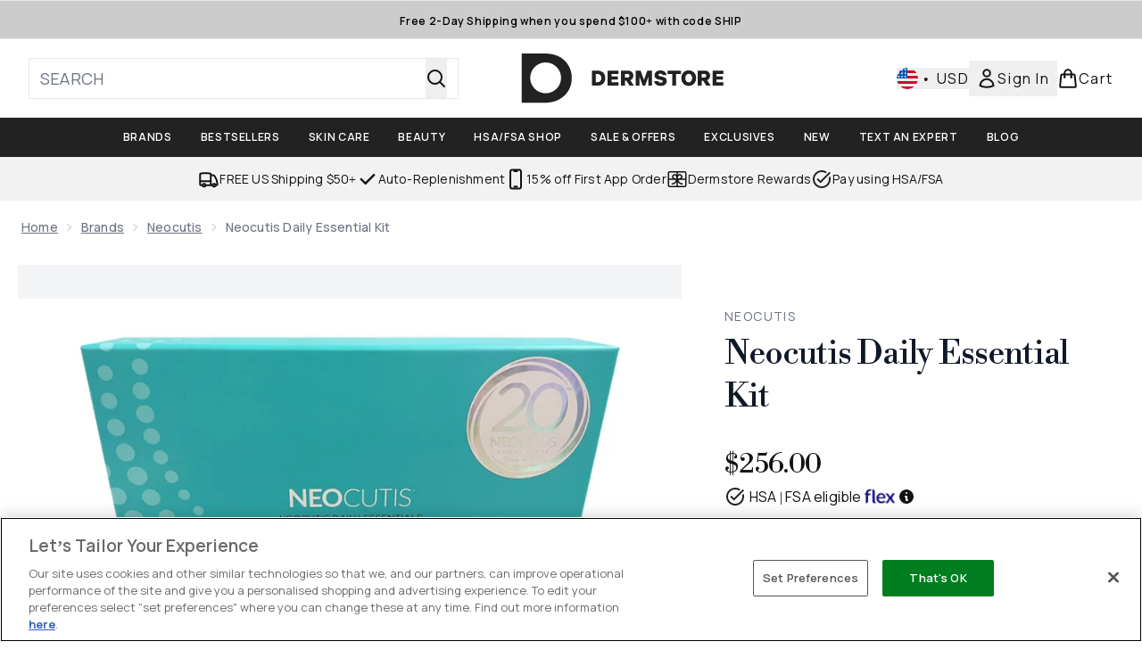

--- FILE ---
content_type: text/html
request_url: https://www.dermstore.com/fragments/productThumbnailFragment?masterSku=14568970
body_size: -2190
content:
<li class="mr-6"><button class="product-thumbnail" aria-label="Open image  2 (Neocutis Daily Essential Kit)"><figure class="pointer-events-none thumbnail-image aspect-square"> <picture>   <img src="https://www.dermstore.com/images?url=https://static.thcdn.com/productimg/original/14568970-1545062537252614.jpg&format=webp&auto=avif&width=100&height=100&fit=cover" alt="Neocutis Daily Essential Kit Image 2" loading="lazy" width="100" height="100" class="max-w-none cursor-pointer  object-cover mx-auto" decoding="auto" fetchpriority="low">  </picture>    </figure></button></li><li class="mr-6"><button class="product-thumbnail" aria-label="Open image  3 (Neocutis Daily Essential Kit)"><figure class="pointer-events-none thumbnail-image aspect-square"> <picture>   <img src="https://www.dermstore.com/images?url=https://static.thcdn.com/productimg/original/14568970-8125062537280067.jpg&format=webp&auto=avif&width=100&height=100&fit=cover" alt="Neocutis Daily Essential Kit Image 3" loading="lazy" width="100" height="100" class="max-w-none cursor-pointer  object-cover mx-auto" decoding="auto" fetchpriority="low">  </picture>    </figure></button></li><li class="mr-6"><button class="product-thumbnail" aria-label="Open image  4 (Neocutis Daily Essential Kit)"><figure class="pointer-events-none thumbnail-image aspect-square"> <picture>   <img src="https://www.dermstore.com/images?url=https://static.thcdn.com/productimg/original/14568970-5335062537308714.jpg&format=webp&auto=avif&width=100&height=100&fit=cover" alt="Neocutis Daily Essential Kit Image 4" loading="lazy" width="100" height="100" class="max-w-none cursor-pointer  object-cover mx-auto" decoding="auto" fetchpriority="low">  </picture>    </figure></button></li><li class="mr-6"><button class="product-thumbnail" aria-label="Open image  5 (Neocutis Daily Essential Kit)"><figure class="pointer-events-none thumbnail-image aspect-square"> <picture>   <img src="https://www.dermstore.com/images?url=https://static.thcdn.com/productimg/original/14568970-1675062537339194.jpg&format=webp&auto=avif&width=100&height=100&fit=cover" alt="Neocutis Daily Essential Kit Image 5" loading="lazy" width="100" height="100" class="max-w-none cursor-pointer  object-cover mx-auto" decoding="auto" fetchpriority="low">  </picture>    </figure></button></li>

--- FILE ---
content_type: text/javascript; charset=utf-8
request_url: https://78wuobegq2.chat.digital.ringcentral.com/chat/b6f0711a42a63be276ccfeab/loader.js
body_size: 52487
content:
!function(){var t=void 0!==window.opera&&"[object Opera]"===window.opera.toString();window.DimeloAsyncLoader={loadScript:function(e,n){var a=document.createElement("script");a.type="text/javascript",a.async=!0,!a.attachEvent||a.attachEvent.toString&&a.attachEvent.toString().indexOf("[native code")<0||t?a.addEventListener("load",n):a.attachEvent("onreadystatechange",(function(t){/^(complete|loaded)$/.test((t.currentTarget||t.srcElement).readyState)&&n()})),"/"===e[0]&&"/"===e[1]&&(e=("https:"===document.location.protocol?"https:":"http:")+e),a.src=e,(document.getElementsByTagName("body")[0]||document.getElementsByTagName("head")[0]).appendChild(a)},loadStylesheet:function(t,e){var n=document.createElement("link");n.rel="stylesheet",n.href=t,n.addEventListener("load",e),document.head.appendChild(n)}}}();

var _internal_chatq = _internal_chatq || [];

_internal_chatq.push(["_setDomainName","78wuobegq2"]);
_internal_chatq.push(["_setToken","b6f0711a42a63be276ccfeab"]);
_internal_chatq.push(["_setClientOptions",{"liveChat":false,"messageImpossibleDelay":480,"multiDomain":true,"webNotificationsEnabled":true,"jwtMode":"reject","disableAttachmentsUpload":false,"enableEmbeddedVideo":false,"enableRemoteDeletion":false,"enableGssSecureUuids":false,"anonymizeTypingPreview":false,"parallelOpenThreadsEnabled":false,"title":"Customer Support","avatarUrl":"https://78wuobegq2.digital.ringcentral.com/files/identities/49e/0bc/bb0f6543b97710980c8fd75072/avatar/dermstore.png?06a226"}]);


// Triggers
_internal_chatq.push(["_addTriggers",[{"id":"6761aa8136d6a000085b3e2e","label":"Dermstore US - LC - Agent Availability","conditions":[],"supported_modes":["online"],"actions":[{"name":"SHOW_MESSAGING"},{"name":"SHOW_FORM","item_token":"96e51cb9c0c1ddafc6275b73"}],"processings":[],"debug":false,"check_presence":true,"last":false,"once":false}]]);



  // Welcome messages
  _internal_chatq.push(["_addWelcomeMessages",[{"language":null,"body":"Thank you for chatting with us. How can we help you today?"}]]);


// Items

  _internal_chatq.push(["_addCatalogItem",{"id":"67b5f9870a408900076bced0","label":"Dermstore US","support_offline":false,"token":"96e51cb9c0c1ddafc6275b73","type":"FORM","selector":"#dimelo_chat_pre_chat_form_96e51cb9c0c1ddafc6275b73","markup_selector":null,"html_code":"\u003cdiv id=\"dimelo_chat_pre_chat_form_96e51cb9c0c1ddafc6275b73\" class=\"dimelo_chat_item dimelo_chat_pre_chat_form\"\u003e \u003cdiv class=\"dimelo_chat_item_container dimelo_chat_pre_chat_form_container\"\u003e \u003cstyle\u003e @font-face { font-family: \"Roboto\"; src: url(\"[data-uri]\") format('woff2'), url(\"[data-uri]\") format('woff'); font-weight: normal; font-style: normal; } \u003c/style\u003e \u003cdiv class=\"dimelo-chat-pre-chat-form-wrapper\"\u003e \u003cheader\u003e \u003cdiv\u003e \u003cp class=\"dimelo-chat-pre-chat-form-h1\"\u003eChat with us!\u003c/p\u003e \u003c/div\u003e \u003cp class=\"dimelo-chat-pre-chat-form-h2\"\u003ePlease fill in the form below before starting the chat.\u003c/p\u003e \u003c/header\u003e \u003cform\u003e \u003cp\u003e \u003clabel for=\"firstname_field\"\u003eFirst name \u003cspan class=\"required\"\u003e*\u003c/span\u003e\u003c/label\u003e \u003cinput id=\"firstname_field\" type=\"text\" name=\"firstname\" required/\u003e \u003c/p\u003e \u003cp\u003e \u003clabel for=\"lastname_field\"\u003eLast name \u003cspan class=\"required\"\u003e*\u003c/span\u003e\u003c/label\u003e \u003cinput id=\"lastname_field\" type=\"text\" name=\"lastname\" required/\u003e \u003c/p\u003e \u003cp\u003e \u003clabel for=\"email_field\"\u003eEmail\u003c/label\u003e \u003cinput id=\"email_field\" type=\"email\" name=\"email\"/\u003e \u003c/p\u003e \u003cp\u003e \u003cbutton type=\"button\" id=\"dimelo_submit_96e51cb9c0c1ddafc6275b73\"\u003eStart chat\u003c/button\u003e \u003c/p\u003e \u003c/form\u003e \u003c/div\u003e \u003c/div\u003e \u003c/div\u003e","css_code":"#dimelo_chat_pre_chat_form_96e51cb9c0c1ddafc6275b73,#dimelo_chat_pre_chat_form_96e51cb9c0c1ddafc6275b73 .dimelo_chat_item_container{display:inherit}#dimelo_chat_pre_chat_form_96e51cb9c0c1ddafc6275b73 .dimelo_chat_item_action,#dimelo_chat_pre_chat_form_96e51cb9c0c1ddafc6275b73 .dimelo_chat_button_action,#dimelo_chat_pre_chat_form_96e51cb9c0c1ddafc6275b73 .dimelo_chat_invitation_action,#dimelo_chat_pre_chat_form_96e51cb9c0c1ddafc6275b73 .dimelo_chat_item_dismiss,#dimelo_chat_pre_chat_form_96e51cb9c0c1ddafc6275b73 .dimelo_chat_buttom_dismiss,#dimelo_chat_pre_chat_form_96e51cb9c0c1ddafc6275b73 .dimelo_chat_invitation_dismiss{cursor:pointer}#dimelo_chat_pre_chat_form_96e51cb9c0c1ddafc6275b73 .dimelo_chat_mode_online .dimelo_chat_show_when_offline,#dimelo_chat_pre_chat_form_96e51cb9c0c1ddafc6275b73 .dimelo_chat_mode_online .dimelo_chat_hide_when_online{display:none}#dimelo_chat_pre_chat_form_96e51cb9c0c1ddafc6275b73 .dimelo_chat_mode_offline .dimelo_chat_show_when_online,#dimelo_chat_pre_chat_form_96e51cb9c0c1ddafc6275b73 .dimelo_chat_mode_offline .dimelo_chat_hide_when_offline{display:none}#dimelo_chat_pre_chat_form_96e51cb9c0c1ddafc6275b73 .dimelo_chat_pre_chat_form_container{margin:0;padding:0;width:100%;height:100%;overflow:hidden}@keyframes pcf-exit{0%{box-shadow:0 0 20px rgba(0,0,0,0.25);top:0}100%{box-shadow:0 0 20px rgba(0,0,0,0.25);top:100%}}#dimelo_chat_pre_chat_form_96e51cb9c0c1ddafc6275b73 .dimelo_chat_pre_chat_form_container .dimelo-chat-pre-chat-form-wrapper{position:relative}#dimelo_chat_pre_chat_form_96e51cb9c0c1ddafc6275b73 .dimelo_chat_pre_chat_form_container .dimelo-chat-pre-chat-form-wrapper.dimelo-chat-pre-chat-form-wrapper-closing{animation:0.8s ease-in-out pcf-exit;animation-fill-mode:forwards}#dimelo_chat_pre_chat_form_96e51cb9c0c1ddafc6275b73 .dimelo-chat-pre-chat-form-wrapper{--pcf-font-size: 14px;--pcf-font-family: 'Roboto', sans-serif;--pcf-separator-border-color: #D1D1D1;--pcf-background-color: #ffffff;--pcf-text-color: #000000;--pcf-input-text-color: #000000;--pcf-input-link-color: #4481eb;--pcf-input-border-color: #D1D1D1;--pcf-input-border-hover-color: #4481eb;--pcf-input-background-color: #ffffff;--pcf-input-focus-outline-color: #B9D2FF;--pcf-input-error-indicator-color: #f44336;--pcf-submit-background-color: #4481eb;--pcf-submit-background-hover-color: #3d74d4;--pcf-submit-text-color:  #ffffff;--pcf-submit-focus-outline-color: #B9D2FF;color:var(--pcf-text-color);background-color:var(--pcf-background-color);font-family:var(--pcf-font-family);font-size:var(--pcf-font-size);overflow:auto;padding:22px 18px;height:100%}#dimelo_chat_pre_chat_form_96e51cb9c0c1ddafc6275b73 .dimelo-chat-pre-chat-form-wrapper *,#dimelo_chat_pre_chat_form_96e51cb9c0c1ddafc6275b73 .dimelo-chat-pre-chat-form-wrapper *:before,#dimelo_chat_pre_chat_form_96e51cb9c0c1ddafc6275b73 .dimelo-chat-pre-chat-form-wrapper *:after{box-sizing:border-box}#dimelo_chat_pre_chat_form_96e51cb9c0c1ddafc6275b73 .dimelo-chat-pre-chat-form-wrapper header{margin-bottom:1.4285714286em}#dimelo_chat_pre_chat_form_96e51cb9c0c1ddafc6275b73 .dimelo-chat-pre-chat-form-wrapper header\u003ediv{display:flex;align-items:flex-start;justify-content:space-between;gap:8px}#dimelo_chat_pre_chat_form_96e51cb9c0c1ddafc6275b73 .dimelo-chat-pre-chat-form-wrapper header\u003ediv .dimelo-chat-pre-chat-form-h1{margin:0;padding:0;font-weight:bold;font-size:1.2857142857em;line-height:1.5714285714em;color:var(--pcf-text-color);min-height:1.7142857143em}#dimelo_chat_pre_chat_form_96e51cb9c0c1ddafc6275b73 .dimelo-chat-pre-chat-form-wrapper header\u003ediv button{font-size:1em;width:1.7142857143em;height:1.7142857143em;border:0;background-color:transparent;cursor:pointer;border-radius:.2857142857em;display:flex;align-items:center;justify-content:center}#dimelo_chat_pre_chat_form_96e51cb9c0c1ddafc6275b73 .dimelo-chat-pre-chat-form-wrapper header\u003ediv button svg{width:1em;height:1em;flex-shrink:0;fill:var(--pcf-text-color);opacity:0.7}#dimelo_chat_pre_chat_form_96e51cb9c0c1ddafc6275b73 .dimelo-chat-pre-chat-form-wrapper header\u003ediv button:hover svg,#dimelo_chat_pre_chat_form_96e51cb9c0c1ddafc6275b73 .dimelo-chat-pre-chat-form-wrapper header\u003ediv button:focus svg{opacity:1}#dimelo_chat_pre_chat_form_96e51cb9c0c1ddafc6275b73 .dimelo-chat-pre-chat-form-wrapper header\u003ediv button:focus{outline:2px solid var(--pcf-input-focus-outline-color)}#dimelo_chat_pre_chat_form_96e51cb9c0c1ddafc6275b73 .dimelo-chat-pre-chat-form-wrapper .dimelo-chat-pre-chat-form-h2{margin:.7142857143em 0 0;font-size:1.1428571429em;line-height:1.4285714286em;font-weight:normal;color:var(--pcf-text-color)}#dimelo_chat_pre_chat_form_96e51cb9c0c1ddafc6275b73 .dimelo-chat-pre-chat-form-wrapper p{margin:1.4285714286em 0;font-size:1em;line-height:1.2857142857em}#dimelo_chat_pre_chat_form_96e51cb9c0c1ddafc6275b73 .dimelo-chat-pre-chat-form-wrapper p:first-child{margin-top:0}#dimelo_chat_pre_chat_form_96e51cb9c0c1ddafc6275b73 .dimelo-chat-pre-chat-form-wrapper p:last-child{margin-bottom:0}#dimelo_chat_pre_chat_form_96e51cb9c0c1ddafc6275b73 .dimelo-chat-pre-chat-form-wrapper p a{color:var(--pcf-input-link-color);text-decoration:none}#dimelo_chat_pre_chat_form_96e51cb9c0c1ddafc6275b73 .dimelo-chat-pre-chat-form-wrapper p a:hover,#dimelo_chat_pre_chat_form_96e51cb9c0c1ddafc6275b73 .dimelo-chat-pre-chat-form-wrapper p a:focus{color:var(--pcf-input-link-color);text-decoration:underline}#dimelo_chat_pre_chat_form_96e51cb9c0c1ddafc6275b73 .dimelo-chat-pre-chat-form-wrapper hr{border:0;border-top:.0714285714em solid var(--pcf-separator-border-color);height:0}#dimelo_chat_pre_chat_form_96e51cb9c0c1ddafc6275b73 .dimelo-chat-pre-chat-form-wrapper input,#dimelo_chat_pre_chat_form_96e51cb9c0c1ddafc6275b73 .dimelo-chat-pre-chat-form-wrapper textarea,#dimelo_chat_pre_chat_form_96e51cb9c0c1ddafc6275b73 .dimelo-chat-pre-chat-form-wrapper select{color:var(--pcf-input-text-color);font-family:var(--pcf-font-family);font-weight:normal;font-size:1em;border:.0714285714em solid var(--pcf-input-border-color);border-radius:.2857142857em;width:100%;padding:.5714285714em;background-color:var(--pcf-input-background-color)}#dimelo_chat_pre_chat_form_96e51cb9c0c1ddafc6275b73 .dimelo-chat-pre-chat-form-wrapper input.required-error,#dimelo_chat_pre_chat_form_96e51cb9c0c1ddafc6275b73 .dimelo-chat-pre-chat-form-wrapper textarea.required-error,#dimelo_chat_pre_chat_form_96e51cb9c0c1ddafc6275b73 .dimelo-chat-pre-chat-form-wrapper select.required-error{border-color:var(--pcf-input-error-indicator-color)}#dimelo_chat_pre_chat_form_96e51cb9c0c1ddafc6275b73 .dimelo-chat-pre-chat-form-wrapper input:hover,#dimelo_chat_pre_chat_form_96e51cb9c0c1ddafc6275b73 .dimelo-chat-pre-chat-form-wrapper input:focus,#dimelo_chat_pre_chat_form_96e51cb9c0c1ddafc6275b73 .dimelo-chat-pre-chat-form-wrapper textarea:hover,#dimelo_chat_pre_chat_form_96e51cb9c0c1ddafc6275b73 .dimelo-chat-pre-chat-form-wrapper textarea:focus,#dimelo_chat_pre_chat_form_96e51cb9c0c1ddafc6275b73 .dimelo-chat-pre-chat-form-wrapper select:hover,#dimelo_chat_pre_chat_form_96e51cb9c0c1ddafc6275b73 .dimelo-chat-pre-chat-form-wrapper select:focus{border-color:var(--pcf-input-border-hover-color)}#dimelo_chat_pre_chat_form_96e51cb9c0c1ddafc6275b73 .dimelo-chat-pre-chat-form-wrapper input:focus,#dimelo_chat_pre_chat_form_96e51cb9c0c1ddafc6275b73 .dimelo-chat-pre-chat-form-wrapper textarea:focus,#dimelo_chat_pre_chat_form_96e51cb9c0c1ddafc6275b73 .dimelo-chat-pre-chat-form-wrapper select:focus{outline:.2142857143em solid var(--pcf-input-focus-outline-color)}#dimelo_chat_pre_chat_form_96e51cb9c0c1ddafc6275b73 .dimelo-chat-pre-chat-form-wrapper p\u003elabel{display:block;font-size:1em;line-height:1.2857142857em;font-weight:bold;color:var(--pcf-text-color);margin-bottom:.3571428571em}#dimelo_chat_pre_chat_form_96e51cb9c0c1ddafc6275b73 .dimelo-chat-pre-chat-form-wrapper label.checkbox-or-radio{font-weight:normal;display:flex;gap:.8571428571em;align-items:flex-start}#dimelo_chat_pre_chat_form_96e51cb9c0c1ddafc6275b73 .dimelo-chat-pre-chat-form-wrapper label.checkbox-or-radio span{line-height:1.1428571429em}#dimelo_chat_pre_chat_form_96e51cb9c0c1ddafc6275b73 .dimelo-chat-pre-chat-form-wrapper p\u003elabel+label{margin:.8571428571em 0 0;line-height:1.2857142857em}#dimelo_chat_pre_chat_form_96e51cb9c0c1ddafc6275b73 .dimelo-chat-pre-chat-form-wrapper label span.required{color:var(--pcf-input-error-indicator-color)}#dimelo_chat_pre_chat_form_96e51cb9c0c1ddafc6275b73 .dimelo-chat-pre-chat-form-wrapper textarea{resize:none;height:100px}#dimelo_chat_pre_chat_form_96e51cb9c0c1ddafc6275b73 .dimelo-chat-pre-chat-form-wrapper input[type=\"text\"]:-webkit-autofill,#dimelo_chat_pre_chat_form_96e51cb9c0c1ddafc6275b73 .dimelo-chat-pre-chat-form-wrapper input[type=\"text\"]:-webkit-autofill:hover,#dimelo_chat_pre_chat_form_96e51cb9c0c1ddafc6275b73 .dimelo-chat-pre-chat-form-wrapper input[type=\"text\"]:-webkit-autofill:focus,#dimelo_chat_pre_chat_form_96e51cb9c0c1ddafc6275b73 .dimelo-chat-pre-chat-form-wrapper input[type=\"text\"]:-webkit-autofill:active,#dimelo_chat_pre_chat_form_96e51cb9c0c1ddafc6275b73 .dimelo-chat-pre-chat-form-wrapper input[type=\"tel\"]:-webkit-autofill,#dimelo_chat_pre_chat_form_96e51cb9c0c1ddafc6275b73 .dimelo-chat-pre-chat-form-wrapper input[type=\"tel\"]:-webkit-autofill:hover,#dimelo_chat_pre_chat_form_96e51cb9c0c1ddafc6275b73 .dimelo-chat-pre-chat-form-wrapper input[type=\"tel\"]:-webkit-autofill:focus,#dimelo_chat_pre_chat_form_96e51cb9c0c1ddafc6275b73 .dimelo-chat-pre-chat-form-wrapper input[type=\"tel\"]:-webkit-autofill:active,#dimelo_chat_pre_chat_form_96e51cb9c0c1ddafc6275b73 .dimelo-chat-pre-chat-form-wrapper input[type=\"email\"]:-webkit-autofill,#dimelo_chat_pre_chat_form_96e51cb9c0c1ddafc6275b73 .dimelo-chat-pre-chat-form-wrapper input[type=\"email\"]:-webkit-autofill:hover,#dimelo_chat_pre_chat_form_96e51cb9c0c1ddafc6275b73 .dimelo-chat-pre-chat-form-wrapper input[type=\"email\"]:-webkit-autofill:focus,#dimelo_chat_pre_chat_form_96e51cb9c0c1ddafc6275b73 .dimelo-chat-pre-chat-form-wrapper input[type=\"email\"]:-webkit-autofill:active{-webkit-background-clip:text;-webkit-text-fill-color:var(--pcf-text-color);box-shadow:0 0 0 3em var(--pcf-input-background-color) inset}#dimelo_chat_pre_chat_form_96e51cb9c0c1ddafc6275b73 .dimelo-chat-pre-chat-form-wrapper input[type=\"radio\"],#dimelo_chat_pre_chat_form_96e51cb9c0c1ddafc6275b73 .dimelo-chat-pre-chat-form-wrapper input[type=\"checkbox\"]{-webkit-appearance:none;-moz-appearance:none;-ms-appearance:none;appearance:none;outline:none;width:auto;padding:0;margin:0;width:calc(4px + .8571428571em);height:calc(4px + .8571428571em);flex-shrink:0;flex-grow:0}#dimelo_chat_pre_chat_form_96e51cb9c0c1ddafc6275b73 .dimelo-chat-pre-chat-form-wrapper input[type=\"radio\"]:focus,#dimelo_chat_pre_chat_form_96e51cb9c0c1ddafc6275b73 .dimelo-chat-pre-chat-form-wrapper input[type=\"checkbox\"]:focus{outline:.2142857143em solid var(--pcf-input-focus-outline-color);outline-offset:1px}#dimelo_chat_pre_chat_form_96e51cb9c0c1ddafc6275b73 .dimelo-chat-pre-chat-form-wrapper input[type=\"radio\"]{border-radius:.6428571429em}#dimelo_chat_pre_chat_form_96e51cb9c0c1ddafc6275b73 .dimelo-chat-pre-chat-form-wrapper input[type=\"radio\"]:checked{position:relative}#dimelo_chat_pre_chat_form_96e51cb9c0c1ddafc6275b73 .dimelo-chat-pre-chat-form-wrapper input[type=\"radio\"]:checked::before{font-size:1em;position:absolute;content:'';border-radius:50%;background-color:var(--pcf-input-border-hover-color);top:2px;left:2px;width:.7142857143em;height:.7142857143em}#dimelo_chat_pre_chat_form_96e51cb9c0c1ddafc6275b73 .dimelo-chat-pre-chat-form-wrapper input[type=\"checkbox\"]{border-radius:.2857142857em}#dimelo_chat_pre_chat_form_96e51cb9c0c1ddafc6275b73 .dimelo-chat-pre-chat-form-wrapper input[type=\"checkbox\"]:checked{position:relative;border-color:var(--pcf-input-border-hover-color)}#dimelo_chat_pre_chat_form_96e51cb9c0c1ddafc6275b73 .dimelo-chat-pre-chat-form-wrapper input[type=\"checkbox\"]:checked::before,#dimelo_chat_pre_chat_form_96e51cb9c0c1ddafc6275b73 .dimelo-chat-pre-chat-form-wrapper input[type=\"checkbox\"]:checked::after{font-size:1em;position:absolute;content:'';top:0px;left:0px;width:1em;height:1em;border-radius:.1428571429em}#dimelo_chat_pre_chat_form_96e51cb9c0c1ddafc6275b73 .dimelo-chat-pre-chat-form-wrapper input[type=\"checkbox\"]:checked::before{background-color:var(--pcf-input-border-hover-color)}#dimelo_chat_pre_chat_form_96e51cb9c0c1ddafc6275b73 .dimelo-chat-pre-chat-form-wrapper input[type=\"checkbox\"]:checked::after{top:2px;left:2px;width:.7142857143em;height:.7142857143em;background-color:var(--pcf-background-color);clip-path:polygon(31.78% 73.12%, 8.08% 48.24%, 0% 56.65%, 31.78% 90%, 100% 18.41%, 91.98% 10%)}#dimelo_chat_pre_chat_form_96e51cb9c0c1ddafc6275b73 .dimelo-chat-pre-chat-form-wrapper p button{font-family:var(--pcf-font-family);font-size:1em;display:block;width:100%;padding:1em;border:0;border-radius:.2857142857em;color:var(--pcf-submit-text-color);background-color:var(--pcf-submit-background-color);cursor:pointer}#dimelo_chat_pre_chat_form_96e51cb9c0c1ddafc6275b73 .dimelo-chat-pre-chat-form-wrapper p button:hover,#dimelo_chat_pre_chat_form_96e51cb9c0c1ddafc6275b73 .dimelo-chat-pre-chat-form-wrapper p button:focus{background-color:var(--pcf-submit-background-hover-color)}#dimelo_chat_pre_chat_form_96e51cb9c0c1ddafc6275b73 .dimelo-chat-pre-chat-form-wrapper p button:focus{outline:.2142857143em solid var(--pcf-submit-focus-outline-color)}\n"}]);





_internal_chatq.push(["_start"]);

DimeloAsyncLoader.loadScript("https://78wuobegq2.chat.digital.ringcentral.com/assets/messaging-b0123a41af1fec2d7dab8ac5c86bbdc27e92351b8b16d6903785c4c3d1c7c7e8.js", function () {

  

var $ = Dimelo.Messaging.jQuery;
var Client = Dimelo.Messaging.Client;
var Manager = Dimelo.Messaging.Manager;
var SDK = Dimelo.Messaging.SDK;

var base_url = "//%{domainName}.chat.digital.ringcentral.com";
var dm_url = "https://%{domain_name}.messaging.digital.ringcentral.com/web";

$.extend(Client, {
  COBROWSING_URL: base_url + "/chat/%{token}/cobrowsing.js",
  EMOJIONE_URL: base_url + "/images/emojione/%{imageType}/"
});

$.extend(Manager, {
  STATUS_URL: base_url + "/chat/%{token}/status.js",
  CROSS_STORAGE_HUB_URL: base_url + "/chat/%{token}/cross-storage-hub.html"
});

$.extend(SDK, {
  SSL_SUPPORTED: true,
  ATTACHMENT_URL: dm_url + "/attachments",
  DIMELO_MOBILE_URL: dm_url,
  ENV: "production",
  FAYE_URL: "https://%{domainName}.ws.digital.ringcentral.com:443/faye",
});


  
    "2026-01-27 14:47:31 +0000";
    Dimelo.Messaging.Manager.registerCustomVariable({"variable_name":"MOBILE","type":"BOOLEAN","in_page_filling":false});
  
    "2026-01-27 14:47:31 +0000";
    Dimelo.Messaging.Manager.registerCustomVariable({"variable_name":"MOBILE_APP_VERSION","type":"STRING","in_page_filling":false});
  
    "2026-01-27 14:47:31 +0000";
    Dimelo.Messaging.Manager.registerCustomVariable({"variable_name":"MOBILE_DEVICE","type":"STRING","in_page_filling":false});
  
    "2026-01-27 14:47:31 +0000";
    Dimelo.Messaging.Manager.registerCustomVariable({"variable_name":"MOBILE_LOCALE","type":"STRING","in_page_filling":false});
  
    "2026-01-27 14:47:31 +0000";
    Dimelo.Messaging.Manager.registerCustomVariable({"variable_name":"MOBILE_SITE","type":"STRING","in_page_filling":false});
  
    "2026-01-27 14:47:31 +0000";
    Dimelo.Messaging.Manager.registerCustomVariable({"variable_name":"MOBILE_SKILL","type":"STRING","in_page_filling":false});
  
    "2026-01-27 14:47:31 +0000";
    Dimelo.Messaging.Manager.registerCustomVariable({"variable_name":"BASKET_TOTAL","type":"STRING","in_page_filling":false});
  
    "2026-01-27 14:47:31 +0000";
    Dimelo.Messaging.Manager.registerCustomVariable({"variable_name":"ORDER_NUMBER","type":"STRING","in_page_filling":false});
  
    "2026-01-27 14:47:31 +0000";
    Dimelo.Messaging.Manager.registerCustomVariable({"variable_name":"BROWSER","type":"STRING","in_page_filling":false});
  
    "2026-01-27 14:47:31 +0000";
    Dimelo.Messaging.Manager.registerCustomVariable({"variable_name":"OPERATING_SYSTEM","type":"STRING","in_page_filling":false});
  
    "2026-01-27 14:47:31 +0000";
    Dimelo.Messaging.Manager.registerCustomVariable({"variable_name":"DEVICE","type":"STRING","in_page_filling":false});
  

  
  
    var customStyleSheet = ".dimelo-chat-b6f0711a42a63be276ccfeab-wrapper .dimelo-chat-container{color:#212121}.dimelo-chat-b6f0711a42a63be276ccfeab-wrapper .dimelo-chat-header{color:#fff;background-color:#4481eb;-webkit-tap-highlight-color:transparent}.dimelo-chat-b6f0711a42a63be276ccfeab-wrapper .dimelo-chat-body{background:#fff;transition:background-color 0.5s ease}.dimelo-chat-b6f0711a42a63be276ccfeab-wrapper .dimelo-chat-body .dimelo-chat-timestamp p{transition:background 0.5s ease}.dimelo-chat-b6f0711a42a63be276ccfeab-wrapper .dimelo-chat-body.dimelo-chat-background-dimmed{background:#ABABAB}.dimelo-chat-b6f0711a42a63be276ccfeab-wrapper .dimelo-chat-body.dimelo-chat-background-dimmed .dimelo-chat-timestamp p{background:none}.dimelo-chat-b6f0711a42a63be276ccfeab-wrapper .dimelo-chat-frame{background-color:#fff;background-color:rgba(255,255,255,0.9)}.dimelo-chat-b6f0711a42a63be276ccfeab-wrapper .dimelo-chat-survey-frame{background:white}.dimelo-chat-b6f0711a42a63be276ccfeab-wrapper .dimelo-chat-round-button{background-color:#4481eb;-webkit-tap-highlight-color:transparent}.dimelo-chat-b6f0711a42a63be276ccfeab-wrapper .dimelo-chat-round-button:hover::before{content:'';position:absolute;display:block;top:0;left:0;width:100%;height:100%;border-radius:50%;background-color:rgba(0,0,0,0.12)}.dimelo-chat-b6f0711a42a63be276ccfeab-wrapper .dimelo-chat-bubble-notification{background-color:#f0512a;color:#fff}.dimelo-chat-b6f0711a42a63be276ccfeab-wrapper .dimelo-chat-bubble .dimelo-chat-bubble-icon svg g path:last-child{fill:#fff}.dimelo-chat-b6f0711a42a63be276ccfeab-wrapper .dimelo-chat-bubble .dimelo-chat-bubble-minimize-icon svg,.dimelo-chat-b6f0711a42a63be276ccfeab-wrapper .dimelo-chat-bubble .dimelo-chat-bubble-minimize-icon svg g g{fill:#fff}.dimelo-chat-b6f0711a42a63be276ccfeab-wrapper .dimelo-chat-wrapper.dimelo-chat-embedded .dimelo-chat-container .dimelo-chat-threads-frame,.dimelo-chat-b6f0711a42a63be276ccfeab-wrapper .dimelo-chat-wrapper.dimelo-chat-embedded .dimelo-chat-container .dimelo-chat-window,.dimelo-chat-b6f0711a42a63be276ccfeab-wrapper .dimelo-chat-wrapper.dimelo-chat-embedded .dimelo-chat-container .dimelo-chat-conversation-header{border-color:#E7E7E7}.dimelo-chat-b6f0711a42a63be276ccfeab-wrapper .dimelo-chat-wrapper.dimelo-chat-embedded .dimelo-chat-container .dimelo-chat-embedded-header{background-color:#ffffff}.dimelo-chat-b6f0711a42a63be276ccfeab-wrapper .dimelo-chat-wrapper.dimelo-chat-embedded .dimelo-chat-container .dimelo-chat-conversation-header-title{color:#A1A1A1}.dimelo-chat-b6f0711a42a63be276ccfeab-wrapper .dimelo-chat-wrapper.dimelo-chat-embedded:not(.dimelo-chat-condensed) .dimelo-chat-container .dimelo-chat-thread.dimelo-chat-thread-selected{background-color:rgba(68,129,235,0.07)}.dimelo-chat-b6f0711a42a63be276ccfeab-wrapper .dimelo-chat-global-notification{background-color:#f0512a}.dimelo-chat-b6f0711a42a63be276ccfeab-wrapper .dimelo-chat-header .dimelo-chat-global-notification:hover+.dimelo-chat-control,.dimelo-chat-b6f0711a42a63be276ccfeab-wrapper .dimelo-chat-header .dimelo-chat-control:hover{background-color:#3d74d4}.dimelo-chat-b6f0711a42a63be276ccfeab-wrapper .dimelo-chat-header{border-color:rgba(0,0,0,0.19)}.dimelo-chat-b6f0711a42a63be276ccfeab-wrapper .dimelo-chat-control-quit-icon svg path,.dimelo-chat-b6f0711a42a63be276ccfeab-wrapper .dimelo-chat-control-close-right-icon svg path,.dimelo-chat-b6f0711a42a63be276ccfeab-wrapper .dimelo-chat-control-close-left-icon svg path,.dimelo-chat-b6f0711a42a63be276ccfeab-wrapper .dimelo-chat-control-back-icon svg path{fill:#fff}.dimelo-chat-b6f0711a42a63be276ccfeab-wrapper .dimelo-chat-button{background-color:#4481eb;color:#fff}.dimelo-chat-b6f0711a42a63be276ccfeab-wrapper .dimelo-chat-button:hover{background-color:#2d71e9}.dimelo-chat-b6f0711a42a63be276ccfeab-wrapper .dimelo-chat-textarea::placeholder{color:#A1A1A1}.dimelo-chat-b6f0711a42a63be276ccfeab-wrapper .dimelo-chat-attachment-frame{background-color:#fff;background-color:rgba(255,255,255,0.9)}.dimelo-chat-b6f0711a42a63be276ccfeab-wrapper .dimelo-chat-drop-zone{border-color:#4481eb;background-color:transparent}.dimelo-chat-b6f0711a42a63be276ccfeab-wrapper .dimelo-chat-drag-active .dimelo-chat-drop-zone{background-color:rgba(68,129,235,0.1)}.dimelo-chat-b6f0711a42a63be276ccfeab-wrapper .dimelo-chat-drop-zone-text{color:#4481eb}.dimelo-chat-b6f0711a42a63be276ccfeab-wrapper .dimelo-chat-cobrowsing-status{background-color:#667080}.dimelo-chat-b6f0711a42a63be276ccfeab-wrapper .dimelo-chat-cobrowsing-status .dimelo-chat-cobrowsing-status-text{color:white}.dimelo-chat-b6f0711a42a63be276ccfeab-wrapper .dimelo-chat-cobrowsing-status .dimelo-chat-cobrowsing-status-close{color:black;background-color:#EFEFF0}.dimelo-chat-b6f0711a42a63be276ccfeab-wrapper .dimelo-chat-cobrowsing-status .dimelo-chat-cobrowsing-status-close:hover{background-color:#d7d7d8}.dimelo-chat-b6f0711a42a63be276ccfeab-wrapper .dimelo-chat-message-date{display:none}.dimelo-chat-b6f0711a42a63be276ccfeab-wrapper .dimelo-chat-video-content{background-color:#ecf0f6}.dimelo-chat-b6f0711a42a63be276ccfeab-wrapper .dimelo-chat-message-body{color:#212121;background-color:#ecf0f6}.dimelo-chat-b6f0711a42a63be276ccfeab-wrapper .dimelo-chat-message-body a{color:#212121}.dimelo-chat-b6f0711a42a63be276ccfeab-wrapper .dimelo-chat-video-call-request-message-body{color:#A1A1A1}.dimelo-chat-b6f0711a42a63be276ccfeab-wrapper .dimelo-chat-select-button{background-color:#ffffff;border-color:#4481eb;color:#4481eb}.dimelo-chat-b6f0711a42a63be276ccfeab-wrapper .dimelo-chat-select-button:hover{background-color:#4481eb;color:#fff}.dimelo-chat-b6f0711a42a63be276ccfeab-wrapper .dimelo-chat-message-menu-button{color:#212121;background-color:transparent}.dimelo-chat-b6f0711a42a63be276ccfeab-wrapper .dimelo-chat-message-menu-button:hover,.dimelo-chat-b6f0711a42a63be276ccfeab-wrapper .dimelo-chat-message-menu-button:focus{background-color:#EFEFF0}.dimelo-chat-b6f0711a42a63be276ccfeab-wrapper .dimelo-chat-message-menu-button:hover .dimelo-chat-message-menu-button-icon svg path,.dimelo-chat-b6f0711a42a63be276ccfeab-wrapper .dimelo-chat-message-menu-button:focus .dimelo-chat-message-menu-button-icon svg path{fill:#212121}.dimelo-chat-b6f0711a42a63be276ccfeab-wrapper .dimelo-chat-message-menu-content-item-action{background-color:#fff}.dimelo-chat-b6f0711a42a63be276ccfeab-wrapper .dimelo-chat-message-menu-content-item-action:hover{background-color:#E0E0E0}.dimelo-chat-b6f0711a42a63be276ccfeab-wrapper .dimelo-chat-message-menu-button-icon svg path{fill:#A1A1A1}.dimelo-chat-b6f0711a42a63be276ccfeab-wrapper .dimelo-chat-message-menu-content-destroy-item-icon svg path{fill:#f44336}.dimelo-chat-b6f0711a42a63be276ccfeab-wrapper .dimelo-chat-message-menu-content-destroy-item-text{color:#f44336}.dimelo-chat-b6f0711a42a63be276ccfeab-wrapper .dimelo-chat-message-menu-content-thumbs_up-item-icon svg path,.dimelo-chat-b6f0711a42a63be276ccfeab-wrapper .dimelo-chat-message-menu-content-thumbs_down-item-icon svg path{fill:#4481eb}.dimelo-chat-b6f0711a42a63be276ccfeab-wrapper .dimelo-chat-message-menu-content{background-color:#fff}.dimelo-chat-b6f0711a42a63be276ccfeab-wrapper .dimelo-chat-message-self .dimelo-chat-message-body{color:#fff;background-color:#4481eb}.dimelo-chat-b6f0711a42a63be276ccfeab-wrapper .dimelo-chat-message-self .dimelo-chat-message-body a{color:#fff}.dimelo-chat-b6f0711a42a63be276ccfeab-wrapper .dimelo-chat-message-self.dimelo-chat-message-remotely-deleted .dimelo-chat-message-body{color:#757575;background-color:rgba(68,129,235,0.12)}.dimelo-chat-b6f0711a42a63be276ccfeab-wrapper .dimelo-chat-message-attachment-pending .dimelo-chat-message-attachment-progress{outline-color:white}.dimelo-chat-b6f0711a42a63be276ccfeab-wrapper .dimelo-chat-message-attachment-pending .dimelo-chat-message-attachment-progress-bar{background:white}.dimelo-chat-b6f0711a42a63be276ccfeab-wrapper .dimelo-chat-message-attachment-pending .dimelo-chat-message-attachment-progress-bar.dimelo-chat-message-attachment-progress-bar-processing::before{background:rgba(68,129,235,0.6)}.dimelo-chat-b6f0711a42a63be276ccfeab-wrapper .dimelo-chat-message-attachment.dimelo-chat-message-attachment-image .dimelo-chat-message-attachment-preview{border-color:#ecf0f6}.dimelo-chat-b6f0711a42a63be276ccfeab-wrapper .dimelo-chat-timestamp p,.dimelo-chat-b6f0711a42a63be276ccfeab-wrapper .dimelo-chat-welcome-message p{background:#fff}.dimelo-chat-b6f0711a42a63be276ccfeab-wrapper .dimelo-chat-timestamp span,.dimelo-chat-b6f0711a42a63be276ccfeab-wrapper .dimelo-chat-welcome-message span{background:linear-gradient(left, rgba(0,0,0,0.01), rgba(0,0,0,0.1), rgba(0,0,0,0.01))}.dimelo-chat-b6f0711a42a63be276ccfeab-wrapper .dimelo-chat-queuing-update,.dimelo-chat-b6f0711a42a63be276ccfeab-wrapper .dimelo-chat-timestamp,.dimelo-chat-b6f0711a42a63be276ccfeab-wrapper .dimelo-chat-welcome-message,.dimelo-chat-b6f0711a42a63be276ccfeab-wrapper .dimelo-chat-message-identity-screenname,.dimelo-chat-b6f0711a42a63be276ccfeab-wrapper .dimelo-chat-message-date,.dimelo-chat-b6f0711a42a63be276ccfeab-wrapper .dimelo-chat-simple-timeline-item,.dimelo-chat-b6f0711a42a63be276ccfeab-wrapper .dimelo-chat-input-disclaimer{color:#A1A1A1}.dimelo-chat-b6f0711a42a63be276ccfeab-wrapper .dimelo-chat-thread-closure{color:#757575}.dimelo-chat-b6f0711a42a63be276ccfeab-wrapper .dimelo-chat-emoji-zone{border-color:#D1D1D1;background:#fff}.dimelo-chat-b6f0711a42a63be276ccfeab-wrapper .dimelo-chat-textarea-zone{border-color:#D1D1D1;background:white}.dimelo-chat-b6f0711a42a63be276ccfeab-wrapper .dimelo-chat-container.dimelo-chat-container-disabled .dimelo-chat-textarea-zone{border-color:transparent;background-color:#F6F7F8}.dimelo-chat-b6f0711a42a63be276ccfeab-wrapper .dimelo-chat-container.dimelo-chat-container-disabled .dimelo-chat-textarea-zone .dimelo-chat-control-emoji svg path{fill:#E0E0E0}.dimelo-chat-b6f0711a42a63be276ccfeab-wrapper .dimelo-chat-container.dimelo-chat-container-disabled .dimelo-chat-textarea-zone .dimelo-chat-textarea::placeholder{color:#D1D1D1}.dimelo-chat-b6f0711a42a63be276ccfeab-wrapper .dimelo-chat-container.dimelo-chat-container-disabled .dimelo-chat-control-attachment{background-color:#F6F7F8}.dimelo-chat-b6f0711a42a63be276ccfeab-wrapper .dimelo-chat-container.dimelo-chat-container-disabled .dimelo-chat-control-attachment svg path{fill:#E0E0E0}.dimelo-chat-b6f0711a42a63be276ccfeab-wrapper .dimelo-chat-container.dimelo-chat-container-disabled .dimelo-chat-control-send{background-color:#F6F7F8}.dimelo-chat-b6f0711a42a63be276ccfeab-wrapper .dimelo-chat-container.dimelo-chat-container-disabled .dimelo-chat-input-zone .dimelo-chat-control-embedded-video{background-color:#F6F7F8}.dimelo-chat-b6f0711a42a63be276ccfeab-wrapper .dimelo-chat-container.dimelo-chat-container-disabled .dimelo-chat-input-zone .dimelo-chat-control-embedded-video svg path,.dimelo-chat-b6f0711a42a63be276ccfeab-wrapper .dimelo-chat-container.dimelo-chat-container-disabled .dimelo-chat-input-zone .dimelo-chat-control-embedded-video svg polyline{stroke:#E0E0E0}.dimelo-chat-b6f0711a42a63be276ccfeab-wrapper .dimelo-chat-textarea,.dimelo-chat-b6f0711a42a63be276ccfeab-wrapper .dimelo-chat-textarea:disabled{background:transparent}.dimelo-chat-b6f0711a42a63be276ccfeab-wrapper .dimelo-chat-status{background-color:#cdd9ef}.dimelo-chat-b6f0711a42a63be276ccfeab-wrapper .dimelo-chat-control-attachment{background-color:#EFEFF0}.dimelo-chat-b6f0711a42a63be276ccfeab-wrapper .dimelo-chat-container:not(.dimelo-chat-container-disabled) .dimelo-chat-control-emoji:hover svg path,.dimelo-chat-b6f0711a42a63be276ccfeab-wrapper .dimelo-chat-container:not(.dimelo-chat-container-disabled) .dimelo-chat-control-emoji.dimelo-chat-opened svg path{fill:#212121}.dimelo-chat-b6f0711a42a63be276ccfeab-wrapper .dimelo-chat-container:not(.dimelo-chat-container-disabled) .dimelo-chat-control-attachment:hover{background-color:#E0E0E0}.dimelo-chat-b6f0711a42a63be276ccfeab-wrapper .dimelo-chat-container:not(.dimelo-chat-container-disabled) .dimelo-chat-control-attachment:hover svg path{fill:#757575}.dimelo-chat-b6f0711a42a63be276ccfeab-wrapper .dimelo-chat-control-attachment,.dimelo-chat-b6f0711a42a63be276ccfeab-wrapper .dimelo-chat-control-emoji,.dimelo-chat-b6f0711a42a63be276ccfeab-wrapper .dimelo-chat-control-embedded-video{-webkit-tap-highlight-color:transparent}.dimelo-chat-b6f0711a42a63be276ccfeab-wrapper .dimelo-chat-attachments-upload-disabled.dimelo-chat-container:not(.dimelo-chat-container-disabled) .dimelo-chat-input-zone:not(.typing) .dimelo-chat-control-send{background-color:#E7E7E7}.dimelo-chat-b6f0711a42a63be276ccfeab-wrapper .dimelo-chat-attachments-upload-disabled.dimelo-chat-container:not(.dimelo-chat-container-disabled) .dimelo-chat-input-zone:not(.typing) .dimelo-chat-control-send:hover{background-color:#E7E7E7}.dimelo-chat-b6f0711a42a63be276ccfeab-wrapper .dimelo-chat-attachments-upload-enabled .dimelo-chat-input-zone .dimelo-chat-control-send,.dimelo-chat-b6f0711a42a63be276ccfeab-wrapper .dimelo-chat-attachments-upload-disabled .dimelo-chat-input-zone.typing .dimelo-chat-control-send{background-color:#4481eb}.dimelo-chat-b6f0711a42a63be276ccfeab-wrapper .dimelo-chat-attachments-upload-enabled .dimelo-chat-input-zone .dimelo-chat-control-send:hover,.dimelo-chat-b6f0711a42a63be276ccfeab-wrapper .dimelo-chat-attachments-upload-disabled .dimelo-chat-input-zone.typing .dimelo-chat-control-send:hover{background-color:#3d74d4}.dimelo-chat-b6f0711a42a63be276ccfeab-wrapper .dimelo-chat-attachments-upload-enabled .dimelo-chat-input-zone .dimelo-chat-control-send svg path,.dimelo-chat-b6f0711a42a63be276ccfeab-wrapper .dimelo-chat-attachments-upload-disabled .dimelo-chat-input-zone.typing .dimelo-chat-control-send svg path{fill:#fff}.dimelo-chat-b6f0711a42a63be276ccfeab-wrapper .dimelo-chat-input-zone .dimelo-chat-control-embedded-video{background-color:#EFEFF0}.dimelo-chat-b6f0711a42a63be276ccfeab-wrapper .dimelo-chat-input-zone .dimelo-chat-control-embedded-video svg path,.dimelo-chat-b6f0711a42a63be276ccfeab-wrapper .dimelo-chat-input-zone .dimelo-chat-control-embedded-video svg polyline{stroke:#ABABAB}.dimelo-chat-b6f0711a42a63be276ccfeab-wrapper .dimelo-chat-input-zone .dimelo-chat-control-embedded-video:hover{background-color:#E7E7E7}.dimelo-chat-b6f0711a42a63be276ccfeab-wrapper .dimelo-chat-input-zone .dimelo-chat-control-embedded-video:hover svg path,.dimelo-chat-b6f0711a42a63be276ccfeab-wrapper .dimelo-chat-input-zone .dimelo-chat-control-embedded-video:hover svg polyline{stroke:#757575}.dimelo-chat-b6f0711a42a63be276ccfeab-wrapper .dimelo-chat-rich-link-message .dimelo-chat-message-attachment.dimelo-chat-message-attachment-image,.dimelo-chat-b6f0711a42a63be276ccfeab-wrapper .dimelo-chat-template-message .dimelo-chat-message-attachment.dimelo-chat-message-attachment-image{border-color:#ecf0f6}.dimelo-chat-b6f0711a42a63be276ccfeab-wrapper .dimelo-chat-message:not(.dimelo-chat-carousel-message) .dimelo-chat-template-body,.dimelo-chat-b6f0711a42a63be276ccfeab-wrapper .dimelo-chat-message.dimelo-chat-single-template .dimelo-chat-template-body{background-color:#ecf0f6}.dimelo-chat-b6f0711a42a63be276ccfeab-wrapper .dimelo-chat-template-message .dimelo-chat-structured-attachment+.dimelo-chat-template-body{border-color:#ecf0f6;background-color:#ffffff}.dimelo-chat-b6f0711a42a63be276ccfeab-wrapper .dimelo-chat-conversation .dimelo-chat-message.dimelo-chat-rich-link-message .dimelo-chat-message-body,.dimelo-chat-b6f0711a42a63be276ccfeab-wrapper .dimelo-chat-conversation .dimelo-chat-message.dimelo-chat-template-message .dimelo-chat-message-body{background-color:#ffffff}.dimelo-chat-b6f0711a42a63be276ccfeab-wrapper .dimelo-chat-template-url .dimelo-chat-template-item-url-icon svg g path+path{fill:#A1A1A1}.dimelo-chat-b6f0711a42a63be276ccfeab-wrapper .dimelo-chat-template-url a{color:#A1A1A1}.dimelo-chat-b6f0711a42a63be276ccfeab-wrapper .dimelo-chat-template-items{border-color:#ecf0f6}.dimelo-chat-b6f0711a42a63be276ccfeab-wrapper .dimelo-chat-template-item,.dimelo-chat-b6f0711a42a63be276ccfeab-wrapper .dimelo-chat-template-item a{color:#4481eb}.dimelo-chat-b6f0711a42a63be276ccfeab-wrapper .dimelo-chat-template-item:not(:first-child){border-color:#ecf0f6}.dimelo-chat-b6f0711a42a63be276ccfeab-wrapper .dimelo-chat-template-item:hover{background-color:#ecf2fd}.dimelo-chat-b6f0711a42a63be276ccfeab-wrapper .dimelo-chat-template-item-url-icon svg g path+path{fill:#4481eb}.dimelo-chat-b6f0711a42a63be276ccfeab-wrapper .dimelo-chat-carousel-message:not(.dimelo-chat-single-template) .dimelo-chat-template-body{border-color:#ecf0f6}.dimelo-chat-b6f0711a42a63be276ccfeab-wrapper .dimelo-chat-carousel-slider-arrow,.dimelo-chat-b6f0711a42a63be276ccfeab-wrapper .dimelo-chat-carousel-slider-steps{color:#E0E0E0}.dimelo-chat-b6f0711a42a63be276ccfeab-wrapper .dimelo-chat-carousel-slider-arrow{border-color:#E0E0E0;background-color:white}.dimelo-chat-b6f0711a42a63be276ccfeab-wrapper .dimelo-chat-carousel-slider-arrow svg path{fill:#E0E0E0}.dimelo-chat-b6f0711a42a63be276ccfeab-wrapper .dimelo-chat-carousel-slider-arrow.dimelo-chat-active{border-color:#ABABAB}.dimelo-chat-b6f0711a42a63be276ccfeab-wrapper .dimelo-chat-carousel-slider-arrow.dimelo-chat-active svg path{fill:#ABABAB}.dimelo-chat-b6f0711a42a63be276ccfeab-wrapper .dimelo-chat-carousel-slider-arrow.dimelo-chat-active:hover{border-color:#757575}.dimelo-chat-b6f0711a42a63be276ccfeab-wrapper .dimelo-chat-carousel-slider-arrow.dimelo-chat-active:hover svg path{fill:#757575}.dimelo-chat-b6f0711a42a63be276ccfeab-wrapper .dimelo-chat-carousel-slider-step span{background-color:#E0E0E0}.dimelo-chat-b6f0711a42a63be276ccfeab-wrapper .dimelo-chat-carousel-slider-step.dimelo-chat-active span,.dimelo-chat-b6f0711a42a63be276ccfeab-wrapper .dimelo-chat-carousel-slider-step:hover span{background-color:#ABABAB}.dimelo-chat-b6f0711a42a63be276ccfeab-wrapper .dimelo-chat-prompt-input-zone{background-color:white}.dimelo-chat-b6f0711a42a63be276ccfeab-wrapper .dimelo-chat-prompt-input-zone.dimelo-chat-prompt-in-error{border-color:#f44336}.dimelo-chat-b6f0711a42a63be276ccfeab-wrapper .dimelo-chat-prompt-input input::placeholder{color:#A1A1A1}.dimelo-chat-b6f0711a42a63be276ccfeab-wrapper .dimelo-chat-prompt-submit{background-color:#4481eb}.dimelo-chat-b6f0711a42a63be276ccfeab-wrapper .dimelo-chat-container-disabled .dimelo-chat-prompt-submit{background-color:#F6F7F8}.dimelo-chat-b6f0711a42a63be276ccfeab-wrapper .dimelo-chat-container-disabled .dimelo-chat-prompt-submit svg path{fill:#E0E0E0}.dimelo-chat-b6f0711a42a63be276ccfeab-wrapper .dimelo-chat-container-disabled .dimelo-chat-prompt-input input:disabled{color:#E0E0E0;background-color:#F6F7F8}.dimelo-chat-b6f0711a42a63be276ccfeab-wrapper .dimelo-chat-prompt-error{color:#f44336}.dimelo-chat-b6f0711a42a63be276ccfeab-wrapper .dimelo-chat-prompt-loading{background-color:#F6F7F8}.dimelo-chat-b6f0711a42a63be276ccfeab-wrapper .dimelo-chat-prompt-loader-background,.dimelo-chat-b6f0711a42a63be276ccfeab-wrapper .dimelo-chat-container-loading .dimelo-chat-conversation-frame::before,.dimelo-chat-b6f0711a42a63be276ccfeab-wrapper .dimelo-chat-threads-loading::before{border-color:#D1D1D1}.dimelo-chat-b6f0711a42a63be276ccfeab-wrapper .dimelo-chat-prompt-loader,.dimelo-chat-b6f0711a42a63be276ccfeab-wrapper .dimelo-chat-container-loading .dimelo-chat-conversation-frame::after,.dimelo-chat-b6f0711a42a63be276ccfeab-wrapper .dimelo-chat-threads-loading::after{border-color:transparent;border-top-color:#A1A1A1}.dimelo-chat-b6f0711a42a63be276ccfeab-wrapper .dimelo-chat-banner{color:white;background-color:#f44336}.dimelo-chat-b6f0711a42a63be276ccfeab-wrapper .dimelo-chat-dialog{background:white}.dimelo-chat-b6f0711a42a63be276ccfeab-wrapper .dimelo-chat-dialog-title{color:#1863e4}.dimelo-chat-b6f0711a42a63be276ccfeab-wrapper .dimelo-chat-dialog-frame-error .dimelo-chat-dialog-title{color:#f44336}.dimelo-chat-b6f0711a42a63be276ccfeab-wrapper .dimelo-chat-dialog-frame-error{background-color:rgba(254,236,235,0.9)}.dimelo-chat-b6f0711a42a63be276ccfeab-wrapper .dimelo-chat-dialog-frame-error .dimelo-chat-button{background-color:#f44336}.dimelo-chat-b6f0711a42a63be276ccfeab-wrapper .dimelo-chat-dialog-frame-error .dimelo-chat-button:hover{background-color:#f32c1e}.dimelo-chat-b6f0711a42a63be276ccfeab-wrapper .dimelo-chat-dialog-frame-delete-confirm{background-color:rgba(33,33,33,0.42)}.dimelo-chat-b6f0711a42a63be276ccfeab-wrapper .dimelo-chat-dialog-frame-delete-confirm .dimelo-chat-dialog-title{color:#212121}.dimelo-chat-b6f0711a42a63be276ccfeab-wrapper .dimelo-chat-dialog-frame-delete-confirm .dimelo-chat-dialog-button-delete-confirm{background-color:#f44336}.dimelo-chat-b6f0711a42a63be276ccfeab-wrapper .dimelo-chat-dialog-frame-delete-confirm .dimelo-chat-dialog-button-delete-confirm:hover{background-color:#f32c1e}.dimelo-chat-b6f0711a42a63be276ccfeab-wrapper .dimelo-chat-dialog-frame-delete-confirm .dimelo-chat-dialog-button-cancel{color:#4481eb;background-color:#fff}.dimelo-chat-b6f0711a42a63be276ccfeab-wrapper .dimelo-chat-dialog-frame-delete-confirm .dimelo-chat-dialog-button-cancel:hover{color:#2d71e9;background-color:#fff}.dimelo-chat-b6f0711a42a63be276ccfeab-wrapper .dimelo-chat-end-frame{background:white}.dimelo-chat-b6f0711a42a63be276ccfeab-wrapper .dimelo-chat-end-option{border-color:#4481eb;color:#4481eb;background-color:white}.dimelo-chat-b6f0711a42a63be276ccfeab-wrapper .dimelo-chat-end-option svg path{fill:#4481eb}.dimelo-chat-b6f0711a42a63be276ccfeab-wrapper .dimelo-chat-end-option:hover{background-color:#4481eb;color:white}.dimelo-chat-b6f0711a42a63be276ccfeab-wrapper .dimelo-chat-end-option:hover svg path{fill:white}.dimelo-chat-b6f0711a42a63be276ccfeab-wrapper .dimelo-chat-end-option-leave{border-color:#f0512a;color:#f0512a}.dimelo-chat-b6f0711a42a63be276ccfeab-wrapper .dimelo-chat-end-option-leave svg path{fill:#f0512a}.dimelo-chat-b6f0711a42a63be276ccfeab-wrapper .dimelo-chat-end-option-leave:hover{background-color:#f0512a;color:white}.dimelo-chat-b6f0711a42a63be276ccfeab-wrapper .dimelo-chat-end-option-leave:hover svg path{fill:white}.dimelo-chat-b6f0711a42a63be276ccfeab-wrapper .dimelo-chat-threads-frame{background-color:#fff}.dimelo-chat-b6f0711a42a63be276ccfeab-wrapper .dimelo-chat-thread{-webkit-tap-highlight-color:transparent}.dimelo-chat-b6f0711a42a63be276ccfeab-wrapper .dimelo-chat-thread:hover{background-color:#F6F7F8}.dimelo-chat-b6f0711a42a63be276ccfeab-wrapper .dimelo-chat-thread-element{border-color:#E7E7E7}.dimelo-chat-b6f0711a42a63be276ccfeab-wrapper .dimelo-chat-thread-agent-name,.dimelo-chat-b6f0711a42a63be276ccfeab-wrapper .dimelo-chat-thread-waiting-agent,.dimelo-chat-b6f0711a42a63be276ccfeab-wrapper .dimelo-chat-thread-time{color:#A1A1A1}.dimelo-chat-b6f0711a42a63be276ccfeab-wrapper .dimelo-chat-thread-badge{background-color:#f0512a;color:#fff}.dimelo-chat-b6f0711a42a63be276ccfeab-wrapper .dimelo-chat-locked-thread-badge svg path{fill:#A1A1A1}.dimelo-chat-b6f0711a42a63be276ccfeab-wrapper .dimelo-chat-threads-listing-empty-text{color:#A1A1A1}.dimelo-chat-b6f0711a42a63be276ccfeab-wrapper .dimelo-chat-em-web-webview-container-loading::after{border-color:transparent;border-top-color:#A1A1A1}.dimelo-chat-b6f0711a42a63be276ccfeab-wrapper .dimelo-chat-em-web-webview-container-loading::before{border-color:#D1D1D1}.dimelo-chat-b6f0711a42a63be276ccfeab-wrapper .dimelo-chat-em-web-webview-header{background-color:#fff;border-color:rgba(0,0,0,0.19);-webkit-tap-highlight-color:transparent}.dimelo-chat-b6f0711a42a63be276ccfeab-wrapper .dimelo-chat-em-web-webview-header-title{color:#212121}.dimelo-chat-b6f0711a42a63be276ccfeab-wrapper .dimelo-chat-em-web-webview-body{background-color:#fff}.dimelo-chat-b6f0711a42a63be276ccfeab-wrapper .dimelo-chat-control-webview-close svg{fill:#212121}.dimelo-chat-b6f0711a42a63be276ccfeab-wrapper .dimelo-chat-control-webview-close .dimelo-chat-control-webview-close-icon:hover{background-color:#e6e6e6}.dimelo-chat-b6f0711a42a63be276ccfeab-wrapper #dimelo_chat_button_6c0ee0e45174c026dff00102 .dimelo_chat_mode_offline button.button-control-quit:hover,.dimelo-chat-b6f0711a42a63be276ccfeab-wrapper #dimelo_chat_button_6c0ee0e45174c026dff00102 .dimelo_chat_mode_offline button.button-control-quit:focus:before,.dimelo-chat-b6f0711a42a63be276ccfeab-wrapper #dimelo_chat_button_6c0ee0e45174c026dff00102 .dimelo_chat_mode_offline button.button-control-quit:active:before{background:#919191}.dimelo-chat-b6f0711a42a63be276ccfeab-wrapper .dimelo-chat-wrapper .dimelo-chat-message .dimelo-chat-message-quick-action-tell_us_more{color:#4481eb}.dimelo-chat-b6f0711a42a63be276ccfeab-wrapper .dimelo-chat-wrapper .dimelo-chat-message .dimelo-chat-message-quick-action-tell_us_more:hover{background-color:transparent}.dimelo-chat-b6f0711a42a63be276ccfeab-wrapper .dimelo-chat-wrapper .dimelo-chat-message .dimelo-chat-message-quick-action-thumbs_up,.dimelo-chat-b6f0711a42a63be276ccfeab-wrapper .dimelo-chat-wrapper .dimelo-chat-message .dimelo-chat-message-quick-action-thumbs_down{border:1px solid #EFEFF0}.dimelo-chat-b6f0711a42a63be276ccfeab-wrapper .dimelo-chat-wrapper .dimelo-chat-message .dimelo-chat-message-quick-action-thumbs_up:not(.dimelo-chat-message-quick-action-clicked):hover,.dimelo-chat-b6f0711a42a63be276ccfeab-wrapper .dimelo-chat-wrapper .dimelo-chat-message .dimelo-chat-message-quick-action-thumbs_down:not(.dimelo-chat-message-quick-action-clicked):hover{opacity:1;background-color:#EFEFF0}.dimelo-chat-b6f0711a42a63be276ccfeab-wrapper .dimelo-chat-wrapper .dimelo-chat-message .dimelo-chat-message-quick-action-thumbs_up.dimelo-chat-message-quick-action-clicked,.dimelo-chat-b6f0711a42a63be276ccfeab-wrapper .dimelo-chat-wrapper .dimelo-chat-message .dimelo-chat-message-quick-action-thumbs_down.dimelo-chat-message-quick-action-clicked{border:0}.dimelo-chat-b6f0711a42a63be276ccfeab-wrapper .dimelo-chat-wrapper .dimelo-chat-message .dimelo-chat-message-quick-action-thumbs_up svg,.dimelo-chat-b6f0711a42a63be276ccfeab-wrapper .dimelo-chat-wrapper .dimelo-chat-message .dimelo-chat-message-quick-action-thumbs_down svg{fill:#757575}.dimelo-chat-b6f0711a42a63be276ccfeab-wrapper .dimelo-chat-body.dimelo-chat-background-dimmed{background:rgba(171,171,171,0.5)}.dimelo-chat-b6f0711a42a63be276ccfeab-wrapper .dimelo-chat-body.dimelo-chat-background-dimmed .dimelo-chat-timestamp p{background:none;color:#EFEFF0}.dimelo-chat-b6f0711a42a63be276ccfeab-wrapper #dimelo-chat-feedback-form-wrapper{background:#fff;box-shadow:0 0 20px rgba(33,33,33,0.25)}.dimelo-chat-b6f0711a42a63be276ccfeab-wrapper #dimelo-chat-feedback-form-wrapper header h1{color:#212121}.dimelo-chat-b6f0711a42a63be276ccfeab-wrapper #dimelo-chat-feedback-form-wrapper header button{color:#A1A1A1}.dimelo-chat-b6f0711a42a63be276ccfeab-wrapper #dimelo-chat-feedback-form-wrapper header button:hover{color:#212121}.dimelo-chat-b6f0711a42a63be276ccfeab-wrapper #dimelo-chat-feedback-form-wrapper form label{color:#212121}.dimelo-chat-b6f0711a42a63be276ccfeab-wrapper #dimelo-chat-feedback-form-wrapper form textarea{border:1px solid #E0E0E0;color:#212121;background:#F6F7F8}.dimelo-chat-b6f0711a42a63be276ccfeab-wrapper #dimelo-chat-feedback-form-wrapper form textarea:focus{border-color:#4481eb;outline:none}.dimelo-chat-b6f0711a42a63be276ccfeab-wrapper #dimelo-chat-feedback-form-wrapper form button{background:#4481eb;color:#fff}.dimelo-chat-b6f0711a42a63be276ccfeab-wrapper #dimelo-chat-feedback-form-wrapper form button:hover{background:#1863e4}.dimelo-chat-b6f0711a42a63be276ccfeab-wrapper #dimelo-chat-flash-message-wrapper{color:#fff}.dimelo-chat-b6f0711a42a63be276ccfeab-wrapper #dimelo-chat-flash-message-wrapper.dimelo-chat-flash-message-success{background-color:#4caf50}.dimelo-chat-b6f0711a42a63be276ccfeab-wrapper #dimelo-chat-flash-message-wrapper.dimelo-chat-flash-message-warning{background-color:#ff9800}.dimelo-chat-b6f0711a42a63be276ccfeab-wrapper #dimelo-chat-flash-message-wrapper .dimelo-chat-flash-message-close svg{fill:#fff}.dimelo-chat-b6f0711a42a63be276ccfeab-wrapper .dimelo-chat-header{background-color:#000000}.dimelo-chat-b6f0711a42a63be276ccfeab-wrapper .dimelo-chat-round-button{background-color:#000000}.dimelo-chat-b6f0711a42a63be276ccfeab-wrapper .dimelo-chat-pre-chat-form-wrapper p button{--pcf-submit-background-color: #000000;--pcf-submit-background-hover-color: #000000}.dimelo-chat-b6f0711a42a63be276ccfeab-wrapper .dimelo-chat-message-self .dimelo-chat-message-body{background-color:#000000}.dimelo-chat-b6f0711a42a63be276ccfeab-wrapper .dimelo-chat-prompt-submit{background-color:#000000}.dimelo-chat-b6f0711a42a63be276ccfeab-wrapper .dimelo-chat-control-send{background-color:#000000}.dimelo-chat-b6f0711a42a63be276ccfeab-wrapper .dimelo-chat-header .dimelo-chat-control:hover{background-color:#000000}.dimelo-chat-b6f0711a42a63be276ccfeab-wrapper .dimelo-chat-attachments-upload-enabled .dimelo-chat-input-zone .dimelo-chat-control-send,.dimelo-chat-b6f0711a42a63be276ccfeab-wrapper .dimelo-chat-87f161c00bc7144aeec6d52d-wrapper .dimelo-chat-attachments-upload-disabled .dimelo-chat-input-zone.typing .dimelo-chat-control-send{background-color:#000000}.dimelo-chat-b6f0711a42a63be276ccfeab-wrapper .dimelo-chat-attachments-upload-enabled .dimelo-chat-input-zone .dimelo-chat-control-send:hover,.dimelo-chat-b6f0711a42a63be276ccfeab-wrapper .dimelo-chat-87f161c00bc7144aeec6d52d-wrapper .dimelo-chat-attachments-upload-disabled .dimelo-chat-input-zone.typing .dimelo-chat-control-send:hover{background-color:#000000}@media screen and (max-width: 767px){.dimelo-chat-b6f0711a42a63be276ccfeab-wrapper input,.dimelo-chat-b6f0711a42a63be276ccfeab-wrapper textarea,.dimelo-chat-b6f0711a42a63be276ccfeab-wrapper select{font-size:16px !important}}\n";
    Dimelo.Messaging.Client.insertStyleSheet(customStyleSheet);
  

  Dimelo.Messaging.Debug.enabled = false;

});

var _internal_chatq=_internal_chatq||[],_gaq=_gaq||[];!function(){var n=function(n,t,e){e=e||1,_gaq.push(["_trackEvent","Dimelo Messaging",n,t,e,!0])};_internal_chatq.push(["_onEvent","chat_shown",function(t){!t.trigger_continuation&&t.trigger_id&&n("chat_shown",t.trigger_human_id)}]),_internal_chatq.push(["_onEvent","chat_engaged",function(t){!t.trigger_continuation&&t.trigger_id&&n("chat_engaged",t.trigger_human_id)}]),_internal_chatq.push(["_onEvent","trigger_executed",function(t){!t.trigger_continuation&&t.trigger_id&&"online"===t.mode&&n("chat_proposed",t.trigger_human_id)}]),_internal_chatq.push(["_onEvent","message_sent",function(t){t.trigger_id&&n("message_sent",t.trigger_human_id)}]),_internal_chatq.push(["_onEvent","message_received",function(t){t.trigger_id&&n("message_received",t.trigger_human_id)}])}();
var _internal_chatq=_internal_chatq||[];!function(){var n=function(n,e,t){t=t||1,"ga"in window&&ga("send","event","Dimelo Messaging",n,e,t,{nonInteraction:!0})};_internal_chatq.push(["_onEvent","chat_shown",function(e){!e.trigger_continuation&&e.trigger_id&&n("chat_shown",e.trigger_human_id)}]),_internal_chatq.push(["_onEvent","chat_engaged",function(e){!e.trigger_continuation&&e.trigger_id&&n("chat_engaged",e.trigger_human_id)}]),_internal_chatq.push(["_onEvent","trigger_executed",function(e){!e.trigger_continuation&&e.trigger_id&&"online"===e.mode&&n("chat_proposed",e.trigger_human_id)}]),_internal_chatq.push(["_onEvent","message_sent",function(e){e.trigger_id&&n("message_sent",e.trigger_human_id)}]),_internal_chatq.push(["_onEvent","message_received",function(e){e.trigger_id&&n("message_received",e.trigger_human_id)}])}();

